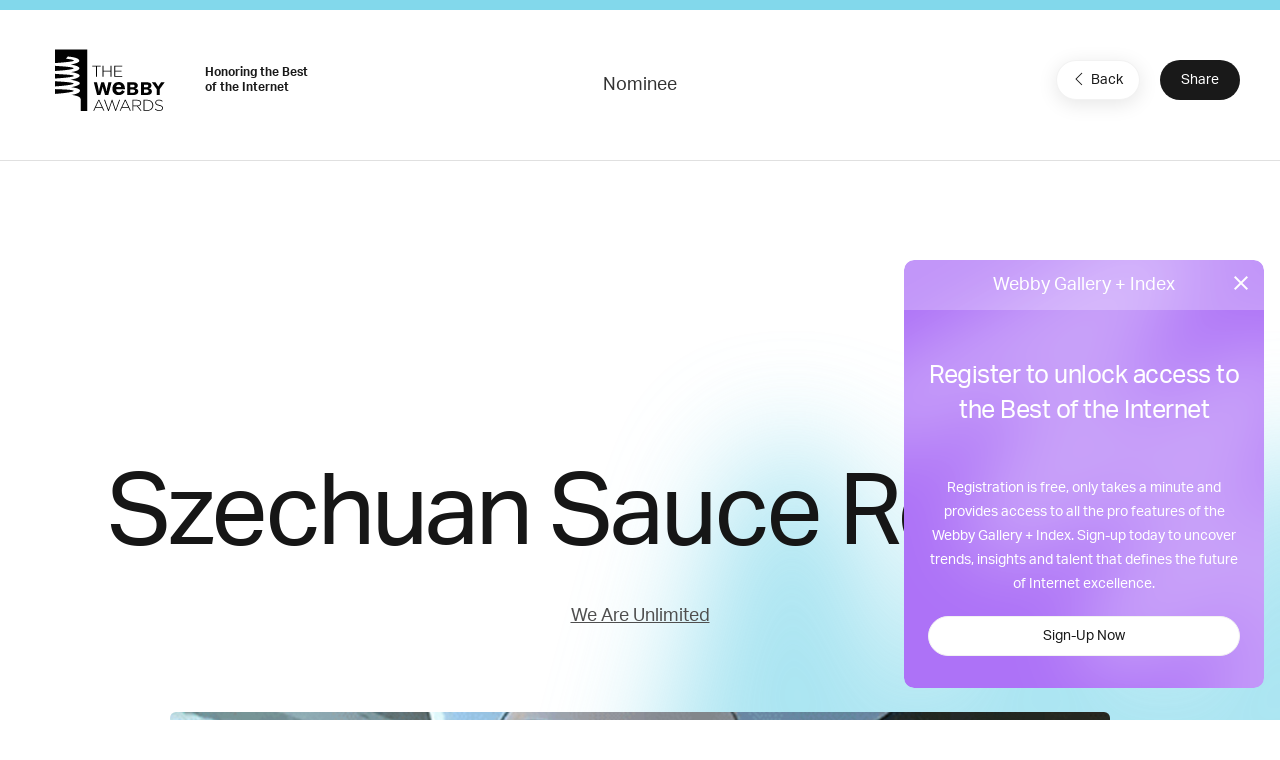

--- FILE ---
content_type: text/html; charset=utf-8
request_url: https://www.google.com/recaptcha/api2/anchor?ar=1&k=6LcC5f8qAAAAAN7E3g2z0N_EoPq3Vri8uXzTmFiO&co=aHR0cHM6Ly93aW5uZXJzLndlYmJ5YXdhcmRzLmNvbTo0NDM.&hl=en&v=PoyoqOPhxBO7pBk68S4YbpHZ&size=invisible&anchor-ms=20000&execute-ms=30000&cb=ny2421tgmmso
body_size: 48602
content:
<!DOCTYPE HTML><html dir="ltr" lang="en"><head><meta http-equiv="Content-Type" content="text/html; charset=UTF-8">
<meta http-equiv="X-UA-Compatible" content="IE=edge">
<title>reCAPTCHA</title>
<style type="text/css">
/* cyrillic-ext */
@font-face {
  font-family: 'Roboto';
  font-style: normal;
  font-weight: 400;
  font-stretch: 100%;
  src: url(//fonts.gstatic.com/s/roboto/v48/KFO7CnqEu92Fr1ME7kSn66aGLdTylUAMa3GUBHMdazTgWw.woff2) format('woff2');
  unicode-range: U+0460-052F, U+1C80-1C8A, U+20B4, U+2DE0-2DFF, U+A640-A69F, U+FE2E-FE2F;
}
/* cyrillic */
@font-face {
  font-family: 'Roboto';
  font-style: normal;
  font-weight: 400;
  font-stretch: 100%;
  src: url(//fonts.gstatic.com/s/roboto/v48/KFO7CnqEu92Fr1ME7kSn66aGLdTylUAMa3iUBHMdazTgWw.woff2) format('woff2');
  unicode-range: U+0301, U+0400-045F, U+0490-0491, U+04B0-04B1, U+2116;
}
/* greek-ext */
@font-face {
  font-family: 'Roboto';
  font-style: normal;
  font-weight: 400;
  font-stretch: 100%;
  src: url(//fonts.gstatic.com/s/roboto/v48/KFO7CnqEu92Fr1ME7kSn66aGLdTylUAMa3CUBHMdazTgWw.woff2) format('woff2');
  unicode-range: U+1F00-1FFF;
}
/* greek */
@font-face {
  font-family: 'Roboto';
  font-style: normal;
  font-weight: 400;
  font-stretch: 100%;
  src: url(//fonts.gstatic.com/s/roboto/v48/KFO7CnqEu92Fr1ME7kSn66aGLdTylUAMa3-UBHMdazTgWw.woff2) format('woff2');
  unicode-range: U+0370-0377, U+037A-037F, U+0384-038A, U+038C, U+038E-03A1, U+03A3-03FF;
}
/* math */
@font-face {
  font-family: 'Roboto';
  font-style: normal;
  font-weight: 400;
  font-stretch: 100%;
  src: url(//fonts.gstatic.com/s/roboto/v48/KFO7CnqEu92Fr1ME7kSn66aGLdTylUAMawCUBHMdazTgWw.woff2) format('woff2');
  unicode-range: U+0302-0303, U+0305, U+0307-0308, U+0310, U+0312, U+0315, U+031A, U+0326-0327, U+032C, U+032F-0330, U+0332-0333, U+0338, U+033A, U+0346, U+034D, U+0391-03A1, U+03A3-03A9, U+03B1-03C9, U+03D1, U+03D5-03D6, U+03F0-03F1, U+03F4-03F5, U+2016-2017, U+2034-2038, U+203C, U+2040, U+2043, U+2047, U+2050, U+2057, U+205F, U+2070-2071, U+2074-208E, U+2090-209C, U+20D0-20DC, U+20E1, U+20E5-20EF, U+2100-2112, U+2114-2115, U+2117-2121, U+2123-214F, U+2190, U+2192, U+2194-21AE, U+21B0-21E5, U+21F1-21F2, U+21F4-2211, U+2213-2214, U+2216-22FF, U+2308-230B, U+2310, U+2319, U+231C-2321, U+2336-237A, U+237C, U+2395, U+239B-23B7, U+23D0, U+23DC-23E1, U+2474-2475, U+25AF, U+25B3, U+25B7, U+25BD, U+25C1, U+25CA, U+25CC, U+25FB, U+266D-266F, U+27C0-27FF, U+2900-2AFF, U+2B0E-2B11, U+2B30-2B4C, U+2BFE, U+3030, U+FF5B, U+FF5D, U+1D400-1D7FF, U+1EE00-1EEFF;
}
/* symbols */
@font-face {
  font-family: 'Roboto';
  font-style: normal;
  font-weight: 400;
  font-stretch: 100%;
  src: url(//fonts.gstatic.com/s/roboto/v48/KFO7CnqEu92Fr1ME7kSn66aGLdTylUAMaxKUBHMdazTgWw.woff2) format('woff2');
  unicode-range: U+0001-000C, U+000E-001F, U+007F-009F, U+20DD-20E0, U+20E2-20E4, U+2150-218F, U+2190, U+2192, U+2194-2199, U+21AF, U+21E6-21F0, U+21F3, U+2218-2219, U+2299, U+22C4-22C6, U+2300-243F, U+2440-244A, U+2460-24FF, U+25A0-27BF, U+2800-28FF, U+2921-2922, U+2981, U+29BF, U+29EB, U+2B00-2BFF, U+4DC0-4DFF, U+FFF9-FFFB, U+10140-1018E, U+10190-1019C, U+101A0, U+101D0-101FD, U+102E0-102FB, U+10E60-10E7E, U+1D2C0-1D2D3, U+1D2E0-1D37F, U+1F000-1F0FF, U+1F100-1F1AD, U+1F1E6-1F1FF, U+1F30D-1F30F, U+1F315, U+1F31C, U+1F31E, U+1F320-1F32C, U+1F336, U+1F378, U+1F37D, U+1F382, U+1F393-1F39F, U+1F3A7-1F3A8, U+1F3AC-1F3AF, U+1F3C2, U+1F3C4-1F3C6, U+1F3CA-1F3CE, U+1F3D4-1F3E0, U+1F3ED, U+1F3F1-1F3F3, U+1F3F5-1F3F7, U+1F408, U+1F415, U+1F41F, U+1F426, U+1F43F, U+1F441-1F442, U+1F444, U+1F446-1F449, U+1F44C-1F44E, U+1F453, U+1F46A, U+1F47D, U+1F4A3, U+1F4B0, U+1F4B3, U+1F4B9, U+1F4BB, U+1F4BF, U+1F4C8-1F4CB, U+1F4D6, U+1F4DA, U+1F4DF, U+1F4E3-1F4E6, U+1F4EA-1F4ED, U+1F4F7, U+1F4F9-1F4FB, U+1F4FD-1F4FE, U+1F503, U+1F507-1F50B, U+1F50D, U+1F512-1F513, U+1F53E-1F54A, U+1F54F-1F5FA, U+1F610, U+1F650-1F67F, U+1F687, U+1F68D, U+1F691, U+1F694, U+1F698, U+1F6AD, U+1F6B2, U+1F6B9-1F6BA, U+1F6BC, U+1F6C6-1F6CF, U+1F6D3-1F6D7, U+1F6E0-1F6EA, U+1F6F0-1F6F3, U+1F6F7-1F6FC, U+1F700-1F7FF, U+1F800-1F80B, U+1F810-1F847, U+1F850-1F859, U+1F860-1F887, U+1F890-1F8AD, U+1F8B0-1F8BB, U+1F8C0-1F8C1, U+1F900-1F90B, U+1F93B, U+1F946, U+1F984, U+1F996, U+1F9E9, U+1FA00-1FA6F, U+1FA70-1FA7C, U+1FA80-1FA89, U+1FA8F-1FAC6, U+1FACE-1FADC, U+1FADF-1FAE9, U+1FAF0-1FAF8, U+1FB00-1FBFF;
}
/* vietnamese */
@font-face {
  font-family: 'Roboto';
  font-style: normal;
  font-weight: 400;
  font-stretch: 100%;
  src: url(//fonts.gstatic.com/s/roboto/v48/KFO7CnqEu92Fr1ME7kSn66aGLdTylUAMa3OUBHMdazTgWw.woff2) format('woff2');
  unicode-range: U+0102-0103, U+0110-0111, U+0128-0129, U+0168-0169, U+01A0-01A1, U+01AF-01B0, U+0300-0301, U+0303-0304, U+0308-0309, U+0323, U+0329, U+1EA0-1EF9, U+20AB;
}
/* latin-ext */
@font-face {
  font-family: 'Roboto';
  font-style: normal;
  font-weight: 400;
  font-stretch: 100%;
  src: url(//fonts.gstatic.com/s/roboto/v48/KFO7CnqEu92Fr1ME7kSn66aGLdTylUAMa3KUBHMdazTgWw.woff2) format('woff2');
  unicode-range: U+0100-02BA, U+02BD-02C5, U+02C7-02CC, U+02CE-02D7, U+02DD-02FF, U+0304, U+0308, U+0329, U+1D00-1DBF, U+1E00-1E9F, U+1EF2-1EFF, U+2020, U+20A0-20AB, U+20AD-20C0, U+2113, U+2C60-2C7F, U+A720-A7FF;
}
/* latin */
@font-face {
  font-family: 'Roboto';
  font-style: normal;
  font-weight: 400;
  font-stretch: 100%;
  src: url(//fonts.gstatic.com/s/roboto/v48/KFO7CnqEu92Fr1ME7kSn66aGLdTylUAMa3yUBHMdazQ.woff2) format('woff2');
  unicode-range: U+0000-00FF, U+0131, U+0152-0153, U+02BB-02BC, U+02C6, U+02DA, U+02DC, U+0304, U+0308, U+0329, U+2000-206F, U+20AC, U+2122, U+2191, U+2193, U+2212, U+2215, U+FEFF, U+FFFD;
}
/* cyrillic-ext */
@font-face {
  font-family: 'Roboto';
  font-style: normal;
  font-weight: 500;
  font-stretch: 100%;
  src: url(//fonts.gstatic.com/s/roboto/v48/KFO7CnqEu92Fr1ME7kSn66aGLdTylUAMa3GUBHMdazTgWw.woff2) format('woff2');
  unicode-range: U+0460-052F, U+1C80-1C8A, U+20B4, U+2DE0-2DFF, U+A640-A69F, U+FE2E-FE2F;
}
/* cyrillic */
@font-face {
  font-family: 'Roboto';
  font-style: normal;
  font-weight: 500;
  font-stretch: 100%;
  src: url(//fonts.gstatic.com/s/roboto/v48/KFO7CnqEu92Fr1ME7kSn66aGLdTylUAMa3iUBHMdazTgWw.woff2) format('woff2');
  unicode-range: U+0301, U+0400-045F, U+0490-0491, U+04B0-04B1, U+2116;
}
/* greek-ext */
@font-face {
  font-family: 'Roboto';
  font-style: normal;
  font-weight: 500;
  font-stretch: 100%;
  src: url(//fonts.gstatic.com/s/roboto/v48/KFO7CnqEu92Fr1ME7kSn66aGLdTylUAMa3CUBHMdazTgWw.woff2) format('woff2');
  unicode-range: U+1F00-1FFF;
}
/* greek */
@font-face {
  font-family: 'Roboto';
  font-style: normal;
  font-weight: 500;
  font-stretch: 100%;
  src: url(//fonts.gstatic.com/s/roboto/v48/KFO7CnqEu92Fr1ME7kSn66aGLdTylUAMa3-UBHMdazTgWw.woff2) format('woff2');
  unicode-range: U+0370-0377, U+037A-037F, U+0384-038A, U+038C, U+038E-03A1, U+03A3-03FF;
}
/* math */
@font-face {
  font-family: 'Roboto';
  font-style: normal;
  font-weight: 500;
  font-stretch: 100%;
  src: url(//fonts.gstatic.com/s/roboto/v48/KFO7CnqEu92Fr1ME7kSn66aGLdTylUAMawCUBHMdazTgWw.woff2) format('woff2');
  unicode-range: U+0302-0303, U+0305, U+0307-0308, U+0310, U+0312, U+0315, U+031A, U+0326-0327, U+032C, U+032F-0330, U+0332-0333, U+0338, U+033A, U+0346, U+034D, U+0391-03A1, U+03A3-03A9, U+03B1-03C9, U+03D1, U+03D5-03D6, U+03F0-03F1, U+03F4-03F5, U+2016-2017, U+2034-2038, U+203C, U+2040, U+2043, U+2047, U+2050, U+2057, U+205F, U+2070-2071, U+2074-208E, U+2090-209C, U+20D0-20DC, U+20E1, U+20E5-20EF, U+2100-2112, U+2114-2115, U+2117-2121, U+2123-214F, U+2190, U+2192, U+2194-21AE, U+21B0-21E5, U+21F1-21F2, U+21F4-2211, U+2213-2214, U+2216-22FF, U+2308-230B, U+2310, U+2319, U+231C-2321, U+2336-237A, U+237C, U+2395, U+239B-23B7, U+23D0, U+23DC-23E1, U+2474-2475, U+25AF, U+25B3, U+25B7, U+25BD, U+25C1, U+25CA, U+25CC, U+25FB, U+266D-266F, U+27C0-27FF, U+2900-2AFF, U+2B0E-2B11, U+2B30-2B4C, U+2BFE, U+3030, U+FF5B, U+FF5D, U+1D400-1D7FF, U+1EE00-1EEFF;
}
/* symbols */
@font-face {
  font-family: 'Roboto';
  font-style: normal;
  font-weight: 500;
  font-stretch: 100%;
  src: url(//fonts.gstatic.com/s/roboto/v48/KFO7CnqEu92Fr1ME7kSn66aGLdTylUAMaxKUBHMdazTgWw.woff2) format('woff2');
  unicode-range: U+0001-000C, U+000E-001F, U+007F-009F, U+20DD-20E0, U+20E2-20E4, U+2150-218F, U+2190, U+2192, U+2194-2199, U+21AF, U+21E6-21F0, U+21F3, U+2218-2219, U+2299, U+22C4-22C6, U+2300-243F, U+2440-244A, U+2460-24FF, U+25A0-27BF, U+2800-28FF, U+2921-2922, U+2981, U+29BF, U+29EB, U+2B00-2BFF, U+4DC0-4DFF, U+FFF9-FFFB, U+10140-1018E, U+10190-1019C, U+101A0, U+101D0-101FD, U+102E0-102FB, U+10E60-10E7E, U+1D2C0-1D2D3, U+1D2E0-1D37F, U+1F000-1F0FF, U+1F100-1F1AD, U+1F1E6-1F1FF, U+1F30D-1F30F, U+1F315, U+1F31C, U+1F31E, U+1F320-1F32C, U+1F336, U+1F378, U+1F37D, U+1F382, U+1F393-1F39F, U+1F3A7-1F3A8, U+1F3AC-1F3AF, U+1F3C2, U+1F3C4-1F3C6, U+1F3CA-1F3CE, U+1F3D4-1F3E0, U+1F3ED, U+1F3F1-1F3F3, U+1F3F5-1F3F7, U+1F408, U+1F415, U+1F41F, U+1F426, U+1F43F, U+1F441-1F442, U+1F444, U+1F446-1F449, U+1F44C-1F44E, U+1F453, U+1F46A, U+1F47D, U+1F4A3, U+1F4B0, U+1F4B3, U+1F4B9, U+1F4BB, U+1F4BF, U+1F4C8-1F4CB, U+1F4D6, U+1F4DA, U+1F4DF, U+1F4E3-1F4E6, U+1F4EA-1F4ED, U+1F4F7, U+1F4F9-1F4FB, U+1F4FD-1F4FE, U+1F503, U+1F507-1F50B, U+1F50D, U+1F512-1F513, U+1F53E-1F54A, U+1F54F-1F5FA, U+1F610, U+1F650-1F67F, U+1F687, U+1F68D, U+1F691, U+1F694, U+1F698, U+1F6AD, U+1F6B2, U+1F6B9-1F6BA, U+1F6BC, U+1F6C6-1F6CF, U+1F6D3-1F6D7, U+1F6E0-1F6EA, U+1F6F0-1F6F3, U+1F6F7-1F6FC, U+1F700-1F7FF, U+1F800-1F80B, U+1F810-1F847, U+1F850-1F859, U+1F860-1F887, U+1F890-1F8AD, U+1F8B0-1F8BB, U+1F8C0-1F8C1, U+1F900-1F90B, U+1F93B, U+1F946, U+1F984, U+1F996, U+1F9E9, U+1FA00-1FA6F, U+1FA70-1FA7C, U+1FA80-1FA89, U+1FA8F-1FAC6, U+1FACE-1FADC, U+1FADF-1FAE9, U+1FAF0-1FAF8, U+1FB00-1FBFF;
}
/* vietnamese */
@font-face {
  font-family: 'Roboto';
  font-style: normal;
  font-weight: 500;
  font-stretch: 100%;
  src: url(//fonts.gstatic.com/s/roboto/v48/KFO7CnqEu92Fr1ME7kSn66aGLdTylUAMa3OUBHMdazTgWw.woff2) format('woff2');
  unicode-range: U+0102-0103, U+0110-0111, U+0128-0129, U+0168-0169, U+01A0-01A1, U+01AF-01B0, U+0300-0301, U+0303-0304, U+0308-0309, U+0323, U+0329, U+1EA0-1EF9, U+20AB;
}
/* latin-ext */
@font-face {
  font-family: 'Roboto';
  font-style: normal;
  font-weight: 500;
  font-stretch: 100%;
  src: url(//fonts.gstatic.com/s/roboto/v48/KFO7CnqEu92Fr1ME7kSn66aGLdTylUAMa3KUBHMdazTgWw.woff2) format('woff2');
  unicode-range: U+0100-02BA, U+02BD-02C5, U+02C7-02CC, U+02CE-02D7, U+02DD-02FF, U+0304, U+0308, U+0329, U+1D00-1DBF, U+1E00-1E9F, U+1EF2-1EFF, U+2020, U+20A0-20AB, U+20AD-20C0, U+2113, U+2C60-2C7F, U+A720-A7FF;
}
/* latin */
@font-face {
  font-family: 'Roboto';
  font-style: normal;
  font-weight: 500;
  font-stretch: 100%;
  src: url(//fonts.gstatic.com/s/roboto/v48/KFO7CnqEu92Fr1ME7kSn66aGLdTylUAMa3yUBHMdazQ.woff2) format('woff2');
  unicode-range: U+0000-00FF, U+0131, U+0152-0153, U+02BB-02BC, U+02C6, U+02DA, U+02DC, U+0304, U+0308, U+0329, U+2000-206F, U+20AC, U+2122, U+2191, U+2193, U+2212, U+2215, U+FEFF, U+FFFD;
}
/* cyrillic-ext */
@font-face {
  font-family: 'Roboto';
  font-style: normal;
  font-weight: 900;
  font-stretch: 100%;
  src: url(//fonts.gstatic.com/s/roboto/v48/KFO7CnqEu92Fr1ME7kSn66aGLdTylUAMa3GUBHMdazTgWw.woff2) format('woff2');
  unicode-range: U+0460-052F, U+1C80-1C8A, U+20B4, U+2DE0-2DFF, U+A640-A69F, U+FE2E-FE2F;
}
/* cyrillic */
@font-face {
  font-family: 'Roboto';
  font-style: normal;
  font-weight: 900;
  font-stretch: 100%;
  src: url(//fonts.gstatic.com/s/roboto/v48/KFO7CnqEu92Fr1ME7kSn66aGLdTylUAMa3iUBHMdazTgWw.woff2) format('woff2');
  unicode-range: U+0301, U+0400-045F, U+0490-0491, U+04B0-04B1, U+2116;
}
/* greek-ext */
@font-face {
  font-family: 'Roboto';
  font-style: normal;
  font-weight: 900;
  font-stretch: 100%;
  src: url(//fonts.gstatic.com/s/roboto/v48/KFO7CnqEu92Fr1ME7kSn66aGLdTylUAMa3CUBHMdazTgWw.woff2) format('woff2');
  unicode-range: U+1F00-1FFF;
}
/* greek */
@font-face {
  font-family: 'Roboto';
  font-style: normal;
  font-weight: 900;
  font-stretch: 100%;
  src: url(//fonts.gstatic.com/s/roboto/v48/KFO7CnqEu92Fr1ME7kSn66aGLdTylUAMa3-UBHMdazTgWw.woff2) format('woff2');
  unicode-range: U+0370-0377, U+037A-037F, U+0384-038A, U+038C, U+038E-03A1, U+03A3-03FF;
}
/* math */
@font-face {
  font-family: 'Roboto';
  font-style: normal;
  font-weight: 900;
  font-stretch: 100%;
  src: url(//fonts.gstatic.com/s/roboto/v48/KFO7CnqEu92Fr1ME7kSn66aGLdTylUAMawCUBHMdazTgWw.woff2) format('woff2');
  unicode-range: U+0302-0303, U+0305, U+0307-0308, U+0310, U+0312, U+0315, U+031A, U+0326-0327, U+032C, U+032F-0330, U+0332-0333, U+0338, U+033A, U+0346, U+034D, U+0391-03A1, U+03A3-03A9, U+03B1-03C9, U+03D1, U+03D5-03D6, U+03F0-03F1, U+03F4-03F5, U+2016-2017, U+2034-2038, U+203C, U+2040, U+2043, U+2047, U+2050, U+2057, U+205F, U+2070-2071, U+2074-208E, U+2090-209C, U+20D0-20DC, U+20E1, U+20E5-20EF, U+2100-2112, U+2114-2115, U+2117-2121, U+2123-214F, U+2190, U+2192, U+2194-21AE, U+21B0-21E5, U+21F1-21F2, U+21F4-2211, U+2213-2214, U+2216-22FF, U+2308-230B, U+2310, U+2319, U+231C-2321, U+2336-237A, U+237C, U+2395, U+239B-23B7, U+23D0, U+23DC-23E1, U+2474-2475, U+25AF, U+25B3, U+25B7, U+25BD, U+25C1, U+25CA, U+25CC, U+25FB, U+266D-266F, U+27C0-27FF, U+2900-2AFF, U+2B0E-2B11, U+2B30-2B4C, U+2BFE, U+3030, U+FF5B, U+FF5D, U+1D400-1D7FF, U+1EE00-1EEFF;
}
/* symbols */
@font-face {
  font-family: 'Roboto';
  font-style: normal;
  font-weight: 900;
  font-stretch: 100%;
  src: url(//fonts.gstatic.com/s/roboto/v48/KFO7CnqEu92Fr1ME7kSn66aGLdTylUAMaxKUBHMdazTgWw.woff2) format('woff2');
  unicode-range: U+0001-000C, U+000E-001F, U+007F-009F, U+20DD-20E0, U+20E2-20E4, U+2150-218F, U+2190, U+2192, U+2194-2199, U+21AF, U+21E6-21F0, U+21F3, U+2218-2219, U+2299, U+22C4-22C6, U+2300-243F, U+2440-244A, U+2460-24FF, U+25A0-27BF, U+2800-28FF, U+2921-2922, U+2981, U+29BF, U+29EB, U+2B00-2BFF, U+4DC0-4DFF, U+FFF9-FFFB, U+10140-1018E, U+10190-1019C, U+101A0, U+101D0-101FD, U+102E0-102FB, U+10E60-10E7E, U+1D2C0-1D2D3, U+1D2E0-1D37F, U+1F000-1F0FF, U+1F100-1F1AD, U+1F1E6-1F1FF, U+1F30D-1F30F, U+1F315, U+1F31C, U+1F31E, U+1F320-1F32C, U+1F336, U+1F378, U+1F37D, U+1F382, U+1F393-1F39F, U+1F3A7-1F3A8, U+1F3AC-1F3AF, U+1F3C2, U+1F3C4-1F3C6, U+1F3CA-1F3CE, U+1F3D4-1F3E0, U+1F3ED, U+1F3F1-1F3F3, U+1F3F5-1F3F7, U+1F408, U+1F415, U+1F41F, U+1F426, U+1F43F, U+1F441-1F442, U+1F444, U+1F446-1F449, U+1F44C-1F44E, U+1F453, U+1F46A, U+1F47D, U+1F4A3, U+1F4B0, U+1F4B3, U+1F4B9, U+1F4BB, U+1F4BF, U+1F4C8-1F4CB, U+1F4D6, U+1F4DA, U+1F4DF, U+1F4E3-1F4E6, U+1F4EA-1F4ED, U+1F4F7, U+1F4F9-1F4FB, U+1F4FD-1F4FE, U+1F503, U+1F507-1F50B, U+1F50D, U+1F512-1F513, U+1F53E-1F54A, U+1F54F-1F5FA, U+1F610, U+1F650-1F67F, U+1F687, U+1F68D, U+1F691, U+1F694, U+1F698, U+1F6AD, U+1F6B2, U+1F6B9-1F6BA, U+1F6BC, U+1F6C6-1F6CF, U+1F6D3-1F6D7, U+1F6E0-1F6EA, U+1F6F0-1F6F3, U+1F6F7-1F6FC, U+1F700-1F7FF, U+1F800-1F80B, U+1F810-1F847, U+1F850-1F859, U+1F860-1F887, U+1F890-1F8AD, U+1F8B0-1F8BB, U+1F8C0-1F8C1, U+1F900-1F90B, U+1F93B, U+1F946, U+1F984, U+1F996, U+1F9E9, U+1FA00-1FA6F, U+1FA70-1FA7C, U+1FA80-1FA89, U+1FA8F-1FAC6, U+1FACE-1FADC, U+1FADF-1FAE9, U+1FAF0-1FAF8, U+1FB00-1FBFF;
}
/* vietnamese */
@font-face {
  font-family: 'Roboto';
  font-style: normal;
  font-weight: 900;
  font-stretch: 100%;
  src: url(//fonts.gstatic.com/s/roboto/v48/KFO7CnqEu92Fr1ME7kSn66aGLdTylUAMa3OUBHMdazTgWw.woff2) format('woff2');
  unicode-range: U+0102-0103, U+0110-0111, U+0128-0129, U+0168-0169, U+01A0-01A1, U+01AF-01B0, U+0300-0301, U+0303-0304, U+0308-0309, U+0323, U+0329, U+1EA0-1EF9, U+20AB;
}
/* latin-ext */
@font-face {
  font-family: 'Roboto';
  font-style: normal;
  font-weight: 900;
  font-stretch: 100%;
  src: url(//fonts.gstatic.com/s/roboto/v48/KFO7CnqEu92Fr1ME7kSn66aGLdTylUAMa3KUBHMdazTgWw.woff2) format('woff2');
  unicode-range: U+0100-02BA, U+02BD-02C5, U+02C7-02CC, U+02CE-02D7, U+02DD-02FF, U+0304, U+0308, U+0329, U+1D00-1DBF, U+1E00-1E9F, U+1EF2-1EFF, U+2020, U+20A0-20AB, U+20AD-20C0, U+2113, U+2C60-2C7F, U+A720-A7FF;
}
/* latin */
@font-face {
  font-family: 'Roboto';
  font-style: normal;
  font-weight: 900;
  font-stretch: 100%;
  src: url(//fonts.gstatic.com/s/roboto/v48/KFO7CnqEu92Fr1ME7kSn66aGLdTylUAMa3yUBHMdazQ.woff2) format('woff2');
  unicode-range: U+0000-00FF, U+0131, U+0152-0153, U+02BB-02BC, U+02C6, U+02DA, U+02DC, U+0304, U+0308, U+0329, U+2000-206F, U+20AC, U+2122, U+2191, U+2193, U+2212, U+2215, U+FEFF, U+FFFD;
}

</style>
<link rel="stylesheet" type="text/css" href="https://www.gstatic.com/recaptcha/releases/PoyoqOPhxBO7pBk68S4YbpHZ/styles__ltr.css">
<script nonce="Cc3IA_E-1avWYvh1TXMboA" type="text/javascript">window['__recaptcha_api'] = 'https://www.google.com/recaptcha/api2/';</script>
<script type="text/javascript" src="https://www.gstatic.com/recaptcha/releases/PoyoqOPhxBO7pBk68S4YbpHZ/recaptcha__en.js" nonce="Cc3IA_E-1avWYvh1TXMboA">
      
    </script></head>
<body><div id="rc-anchor-alert" class="rc-anchor-alert"></div>
<input type="hidden" id="recaptcha-token" value="[base64]">
<script type="text/javascript" nonce="Cc3IA_E-1avWYvh1TXMboA">
      recaptcha.anchor.Main.init("[\x22ainput\x22,[\x22bgdata\x22,\x22\x22,\[base64]/[base64]/[base64]/[base64]/[base64]/[base64]/[base64]/[base64]/[base64]/[base64]\\u003d\x22,\[base64]\\u003d\\u003d\x22,\x22woLCtGTDj8KnA8OxfcOWS8O1wqvClsKuX8O6wpXCpMOMaMOWw7DDgMKLBgDDkSXDkEPDlxpAXBUUwoTDvTPCtMOvw4rCr8OlwqRhKsKDwo52Dzhvwrdpw5RdwrrDh1QbwrLCixkED8Onwp7CjsKZcVzCh8OGMMOKDsKZKBksbHPCosKTR8Kcwopmw5/Cig0xwo4tw53CvcK0VW1oUC8KwrXDiRvCt17CmkvDjMOnDcKlw6LDpAbDjsKQZTjDiRROw7InScKvwpnDgcOJNcOywr/[base64]/CjDvDmR46wok8wrXDjBPClDlLf8Orw7jDjm/DoMKUECPCgy1mwrbDnsOTwrpNwqU4YsObwpfDnsOSDn9dZzPCji0xwqgBwpR7JcKNw4PDicO8w6MIw4g+QSgkSVjCgcKQIwDDj8OfdcKCXRXCu8KPw4bDgcOEK8OBwroUUQYqwpHDuMOMUFPCv8O0w6XCp8OswpYsC8KSaGYBO0xTJsOeesKvecOKVgHCkQ/DqMOow6NYSQTDicObw5vDnihBWcOIwqlOw6Jow5kBwrfCtEEWTQrDgFTDo8OOUcOiwolSwqDDuMO6wqLDgcONAERAWn/DtGI9wp3DmT84KcOfMcKxw6XDlMOVwqfDl8K/woMpdcOkwpbCo8KcZMKFw5wISsK9w7jCpcOCeMKLHjfClwPDhsOLw4hedEguZ8Kew7/Cq8KHwrxtw6pJw7cgwoxlwosdw6tJCMK3DUYxwo/[base64]/CngDCjBlWLj7CnMKAJCl9w5PCrGvDn8O8OsKZE29fU8OtZcK/w73ChVvDkMK2B8O3w5DCicKsw6NqDGLCoMKRw69fw7/Dj8OzAMKGW8KUwpnDjsO8w5c5UsOYV8KtAsOvwookw7NEX0hhUzzCssKgTVLDuMOaw49Lw5fDqMOKVGzCu19YwoLCqD0iKVQvBMKdVsKjXFVAw6vDgGtOw6nCsxZ0DcK/TjPDqcOKwoYWwrdVwosWw6rDnMK/wo/DjmbCpWR9w5pnSsOqY0/[base64]/CjCZrFcKGasKcQMKJLMKvCCDDmHDDmsKtXsKgEWBww6hEFhXDlcKcw6EbesKgHsKZwoPDljPCrQzDnChCEsKiG8KPwobDjFvCuyYvWynDiToVw5tWw7tDw6nCr0jDtMO6LSLDtMO6wqpaMMKzwrDDsE7CvsONwqAHw4UDQMKsG8KBJ8OiY8OvFcOscE/Cv37CgMO4wr/[base64]/ShwrwpfCicKxw7Apw7HChcO3EcORGMK/E8KXO0tdwqXDnyPCug7DuwTCnWHCqcKnE8KWXW0mOk9MBcOdw41dw7xBXMK8wqbDuEcLPBYGw5XClBsiWj/CkT8TwpHCryECNcKcYcKbwo/DpGdvwr0ew6TCsMKIwq7CjxcZwqVVw4dcwrTDkjJnw74aLSEQwpsSHMOlw7fDg2U/w50tDsOTwofCrsO9wq3CkEJEYlMlNDvCrcKTcx3DtDdZU8OXDcO/[base64]/DixURw4kzw4TDlEpuPztKwrQtKsOoM1FxDcOKecKdNklIw4vDhsKfwrxeGUHCvxLCqk7DgnVOPAbChQjCosKGFMOewp81YiYxw6ceAATCpQ1dUw0gJx1rKkE+w71Lw4RAw4sZIcKeJsOgU2/[base64]/DmX9UNQLDsMKiBCwUwqscwoB1aTfDoBLDu8KUw659w5LDj0Qfw4YrwoJhN0XCmsKiwrgtwoAawqRPw5Nkw51uwq9HfwI6wqTCoA3DrsKFwpbDi2EbNcKiw7rDhMKGMXlSNRfCi8KRSirDv8OpTsO0wrDCqzV/GcK3wpY6GMOow7V0Y8KuUMK3c259wqvDqMOkwonCi0sJwooDwqDCtBHDlsOdbXFEwpJhw7tPWDrDhsODdkbCrR4Mw5pyw60BU8OabzM1w6jDtcKpOMKDw6NNw4hJYDYlVjTDqFcAAMOoQx/[base64]/[base64]/Co8OuwrIYbUzCr1DCoW7DoTMlw4dkw5fDvsKSwo/DqcK2w5/DpRTCmcK8AxPCr8KrO8OkwpB+KcOXc8Oiw7c9wrB/LxrCly/[base64]/WsKKwrbDhHUeT3RAwqzDgsOCAsOow6/DvSR+B8OcZkPDrxLCmFwAw7UASMOwUcOYw63Doz/[base64]/DuDYJZcKIU1TDvhZQF8Kvw5VCw7RHRcKnYTMdw7XCmjVgVwMTw5XDg8KZKxTCg8OtwpnCkcOkw6kZGXZuwpLCvsKew4NaPcKvw7DDtcKHJcKvwq/Ct8K0wrTDrxYSPsOhwoNPw6JAN8KqwofCgcKtEC3CnMKVUSPCg8OzHRLCi8KZwonCiyvDiV/[base64]/DpUZ5wqxmwpHDsVgILiTDlTDCr8Kzw788w5hzI8Opw6jDo1fCosO2wp0dworDhsObwr/CthjDnMKTw6IEc8OiQxfCjcO0wpphaDsuw50BE8KswrDCvmXCs8O3w5bCshTDvsOUKlbDiUDCgCbCnThHEsK6ZcK5T8KwcsKkwoVzQMKKEmpkwqAPJMKiw4LClzUoBTlMfFk7wpXCoMKRw6EuWsOCEjxFezxuXMKyfkx6KGJmIVQIwpIBQsO5w7EXwqfCs8Ozwrl/azhmOMKXw44lwonDrMOMU8OaHsOLworCr8OAOQkSw4TCnMKqAcKyUcKIwovChsOKw7xnZHUeVMKvaDcvYml2wr/[base64]/DvwcxwrLCmMOha8KfwqcfwrRYw4PCpMKEGWJ3AwZxwqbDocKmw7gDwqDCuU/CgjkEGEjCqsK3WE/DucK8W0TDscKoHF7Dhz/DnMOwJxvChAnDksK1w5t+XsOWW09Gw7lKwqbCpsKyw4JIJAwqw5zDhcKBPsKWwqnDlsOxw71AwrIIFgVGOgfDrcKlc37DksOdwovCn2/[base64]/CpTQ3acOhOcODChBNw7dkUzPDtcKbesKdw58OaMKRfV3Dj1/[base64]/DhXPDnRfDsx3DpMKhwoc8B8OXwr/[base64]/[base64]/CnlbCr3PChcKIcT7Dn3dBw6rDmjo9w4/DtcO1w5jDhGrCl8OXw4pFwr/DhlbCq8KGLQZ/[base64]/DoMKPwpxJH8O0w43Dt1HDmMOewpLDokhQbcOFwqwuAcKgwqvChlRuGnvCoUsZw6HDhMK/[base64]/CtlUmfmY+wosxw4rCrzPCuFwiw6HCsBktIFLDjEVLwqTCq2/DkMOqT3lGNsOTw5TCgsKmw5YuNsKiw4jCmybCsTzDvE05w6FrRFw7w5tswq4fw5IBP8KYUBTDk8OxWw3DjkLDsibDh8KmDgw3w7/CvMOgTTjDs8KBQsKTw6MNQ8OGw78VSWRgVRBfwpfCvcOSVcKfw4TDq8OxfsOBwrJqLsOeAVfChUPCrHHCnsK+wpfChCw0w5NYMcK2dcKlCsK6MsOCGRvDh8OKwpQYLhHDoSlaw7HCkgBlw7lIYiETw7gTw6Mbw7jClsKHP8KIRgxUw7wzE8O5wqXCvsK9Nn/Dq05Nw7ADw7nCosOaJHrDnMK/dnPDhsKTwpfDssONw73Cl8KDdsOGBlvDlsOXIcKCwoB8bAHDlMOiwrcLecOzwqnDqx0UasO8IMKewqTCncKRDQ/CtMK3OsKOwr/[base64]/ZzDDqWZFwrTDkQ3ChyDDtsOVUcOOYkDDuQLCtw/DpcOOw5PDq8Orw5zDpCsVwp/[base64]/DlMOcG8KQwpjDlB8Lwrh+PRTCiwDCgiE9MsOwARbDsTnDqkvCjsO9KcKmbF7DhMOLA3sHTMKJaWDDtMKHDMOGa8O6wqdoMQPDrMKhHsOQN8ODwonDrcKBwrLDlzDCgBgHYcOPa23CpcK7wpc1wqbCl8Kywp/CuAAtw44/wqTCiE7CniNsGidyHMObw4PDm8OTBsKXeMOYdMORcAx0XTxHI8KxwrlFHCfCr8KOwqPConcLw4LCr1lkAcKOZ3XDvMKww4/DsMOidBw4OsOTVkXDp1Atwp3Cm8OQIMOAw6zCsg3CpirCvDTClijDqMKhw73DlMO9w4QDwoLClGrDr8KcfQY1w7Vdw5LDksOEw77DmsOQwqU7wqnDmsO9AXTCkVnCkHtEGcOcdsO6IT9wFRTCiFkpw5Zuwp/DlRlRwq0tw7U5IQ/DtMOywpzDlcOAZcOaPcOsdWfDgljCl3PCg8ORd3HCgcKaTBQPwqrDoFnChcKEw4DDiTrCkX9+wooBF8OcbmRiwp8WF3nCmcK9w6w5w5QQfDPCqmlmwogJwqXDqmjDpcKzw5RMJzDDizrCvcKmDsOEwqdQw49GG8OPw4vDmXXDmxnCssOeIMOCF2/DmBt1OcORYVM7w5rCk8KiCwfCrMONw5tuYXHDsMKdw47CmMOhw6pvQXTCmQfDm8KJZwETN8O/[base64]/bHjCpGMgQsOJwrILwofDh2jDlFnDksO8wpPDiFPCpsKlw4DDisKcTHZFO8KowrzCjsOAQUjDo3HCiMK3WEvCu8K5dsOJwpzDqy3Dj8OLwrPCnypNwplcw7/CkMO2wqrCkmpRXifDll3CucKQD8KiBSFOEjEyUsKSwodewrXCu2cQw4dNwoEUGWJAw5AvMz7CmlLDux9owrdRw7XCvcKlesKfDjQcw7zCkcOJHSRUwrgMw6taIGfCrMOXw5xJSsOxwofDpgJyD8OcworCokN8wohMMcKcR3XClS/Cm8OUw7MAw6rCpMO5wp/CmcKWLGnDksKywpwSK8Kcwp3DsUQFwqUOHUcqwoJmw5fDgsOkZAo5w5FMw73DgsKZKMKHw5J7wpJ8D8KbwqgCwpfDkRN+Cxl2wrsjwoTDsMKhwrDDrmVuwrAqw53DvhrCvcOiwroFEcOtGzbDlXcNcyzDgsOoeMOyw4lxczXCkAAWC8KYw57CrsOewqjCpcKXwr/[base64]/CsMKGwrYFNHnDoxLDnMK3wrHDog/[base64]/Dmk81w7ADw4nCm8K7D3UWwrvDqcOpwoPCv1/CvMO9A0lnwrFiEgkvw4HCnzQMw6gFw4oMRcOmUVI3w6tfFcO7wqkBPMKAw4PDnsKBwoZJw5XCscKYHcK5w6LDu8OJJcOfbsKew7w4wpbDnG5xCwnCgiw1EAbDusKlwojDvcO9w5/Dg8Oww5vCrgxTw6HCgcOUw6PCqzkQNsOyUGtVZxPCmCrDsXbCssKVeMOnZAc2LcOFw699fMKgD8K2wp8+G8KlwpzDiMKBwogMQlYATXcGwrvDjgtAM8K1ck/Dp8O3QlrDq3/CgcOyw5gKw7jCi8OLwqYHa8Kmw5YCwrbClWTCqsOXwqATe8OZRTfDnsOzZihnwoJnbEPDicKfw7bDvcOewopdesKqGwI3w4Elwq9rw4TDpnkHP8OcwoPDpsOHw4DCosKVwpPDhT8WwrzCocO0w5hdJ8KUwqV/w73DrFrDncKew5LCrXUTw7Vbw6PCkhTCsMOzwr5ZJcOlw6bCoMK+fSvDjUJkwpLCuzJGacONw40ARUbDlcOCbmHCscKlUMK8P8OzNsKgDE/Cp8OcwqLCn8Ouw53CoTViw659w7NewphIVsKMwpZ0BmvCisOzXE/[base64]/DrcK1wqbDmsOewobDr8KNwoXCgQXDnHTCs8KrwoJ3JMO/[base64]/DvcKxKMOpXirDnFDDikTChMOZSFkcw7bCiMOXSWjCol4UwqzCqMO5w47DrFkDwqMLAWDDu8OkwphYwpFEwoc7wqrChDTDvMKLayfDgio/Gy/DqsOFw5zCrsKjRXNXw6HDqsOMwp1hw7Ycw4h6NTnDvxbDl8KOwqTDuMOEw7g2w63ChkXCqlAZw4fDh8KuU1pKw6Yyw5DCgH4JfsOjQ8OHUsOcbMOPwrrDriLDlMOdw7/Dr3sjMsKtCsOEGEvDui9wIcK+WMKiwqfDoE4FfgnDpsKywrXDqcKwwpk2CQPDnQfCr1sPM3Rjwpt+NMOYw4fDlsKJwqnCssONw7/CtMKXOcK6w7EQCsKJfA4EY1vCp8OXw7wPwptCwokPY8Ojwq7Dlyd+wowcPWt7wr5vwqluAcOadsOmw67DlsObw7t7wofCmMO+wp/CrcKECGvCoTDDuBJgLTZ7WU/DoMOTI8KGJ8KuUcOkdcOeOsOCb8Oewo3DhxFyYMKnQFtdw7bCtRHCocONwpHCmWLDow0hw5ImwrXCtF1bwqPCusKgwrHDhUrDt0/DmjHCs3Qcw7fCvEoaDMKwHRHDs8OkHsKqw5vCiRI4YMKnNGLCumDDrT9hwpJ1w6rCj3jDg0DCrAnCohdkX8OzcsKFIsK+dlHDk8O7wpUTw5vDtcO/w4DCssOuwrnCqcOHwpHCo8Oaw6gTNlBXGXfDusONEiEow54mw44vw4DCmVXDuMK+AFfDtFHCmHXDiTNUaDXCjVFedzESwrYkw6AkWizDpcOxw6nDj8OoKx5yw4BsNcKuw4UVwpZfUcK4w6DCrzoBw65CwobDhy5Ww7B/woXDrj7DsWjCsMOQwrvCu8KVMcO/wqLDnWkXwrw+woF/[base64]/Dg2Jgw505F3pkAWrCisKBw4dKa8OYw6bDiMO/w5FBBhYGMsO6w6obw4dxBV8kH0DChsKkEF/DgsOfw7dfIA3DiMKEwo3Co1zDkQLClsKVRW3Dt10XMBbDmsO6woDDlMKZZMOcTxtwwqA/w7rCjsOxw7XDhwY3QFI6LChNw7tpwoJvw5wWB8K3wotnwr4vwp/Cm8O/[base64]/DvTfCv3Niwr5ORHHCjcOWS8K1IMKKwrPCtMKPw5/DjCvDokwvw4/[base64]/ZsO9W8K1wphUwonCpMKBw7fDgWLDksKjWy4xNMKuwo3DtsO9NcOOwpzCmgBuw4Yqw7JUwqjDs2fDj8OqV8OqRsKQVsOZI8OnCcOiw7XCglHDp8Kfw6jCpk/CqGfChzPChCHCocOUwpVQNcOlPMK3fMKAwohYwrhNwoYKw6A0w4E+wq5pHX1DUsK/woE+wobCiDkxHg0mw6HCvWE5w4ATw6E6wpfCv8OLw7LCtg5rw5URIcOwCsO4TMOyf8KiUHDCjDVceCx5wojChMOZV8O2LTXDicKGA8OWw6Jww53Cjy7CmMO7wrHDpQjCmcOOwrzDlwLDq2bCk8O2w6jDgcKcNMObP8Ktw4NZFMK4woIMw6HCj8K9DMOBwp3DlEx/wrjCsRgNw4YpwpzCiQ4OwpHDo8OPw4NnN8KsL8OJWCjDtTNwSnwFQsOvOcKTw5MHP2PDpD7Cs3vDn8OLwrvCjgQow4LDll3CuT/CmcKjFcKhXcKhwrjCv8ObAcKYw5jCssKFLcKUw48XwqF1LsKqMcKDe8OCw5E2eHzCm8O5w5jDg252D2rCo8O0e8OewqgqJsKCwoXDnsKkwqXDqMKlwqHCkUvCvMK+HMOFOsKZYcKuwrsyEcKRwrocw78Tw5sRc0PDpMK/e8OeNT/[base64]/YcOcB8Ksw4LDk8OsNsKESnnDnFB/[base64]/CkMKmb8KfwrsmJ8KfWsOTw7E1XMK+wpJIBcKCw4pcXxTDv8KKe8OZw7JXwocFP8K+wpPDvcOSwrHCh8OmfDZvdHIawqsadVLCvn9Ww5XCnH0HUn/DosK/KVI+BEjCr8Kdw5dCwqHDjkDDrivDhz/CuMKBa0ECaV0oGiklQ8O5wrAYaQ56SsOTb8OSOcO9w64ge2gZSyRHwpzDnMOKelhlQ23Dn8Ojw5Aew4bDrjldw6U+Bgw6UsO/wrsLK8KQFGdOw7nCp8KwwrcMwqoYw5cjLcKww4XChcO4A8O1aEVuwqfCucOZw4LDpUvDpBzDn8KcacOxNG8mwpHChMK1wqYFEVlYwo/DoV/ChMKkSsKHwoUSXQ7DthjCtm5vwq1THjhvw6BPw4/[base64]/CuMK2w5rCqilxAcK4wobDq2fDuMKrw5Yiw79zO2fCpsK/w4rDsH7CmcK9VsOaHBBmwqbCsw8XYj8FwqxUw43CgcOtwofDpMOXwovDhULCoMKBw7Iww4IIw6FMEsKxw67Cu0TCtCPCkAFtDsK4OsKAAF4Hw64vccOuwqohwrZQVsKnwp4Fw6tBB8OTw5x2XcO0P8Kqwr8ywpQJbMOCwrZgMAkrfSIBw4wPDSzDiGpcwp/DgE3DqMKcXTPDrsK5w5HDvcK3wpxRwp8rFx4YSTJ7JsK7w7hkXQxQw6V2XMKOwoPDnMK1cx/DucOKw5ZaJF3CgiQPw48mwqVxbsK8woLCg24nZcOFwpQ1wqbDlWDCiMOeSMOmOMOKBwzDjBnCpsKJw5fCtDBzRMO4w6bDlMOaAk7CucO+wpUGw5vDnsOGLMKRw7/DlMKsw6bCu8Ovw7HCncOxe8Oqw7fDmTNuFl/CmMKawpfDjsO9VmUiHcK2JUphw6QGw5zDusOuwqvCs2XCrWYNw7pVcMK2NcOTB8KOwrA0w7DDuU0bw495w4rCvMKbw6Uew49lwqjDl8KhXwYrwrV2OsKtRMO0JcOIQy3DoD4DUcKgwoXCjsOiwpEhwowdw6Bewop9wrMFcV/ClARZUQfCv8Kgw4kNJcOGwowzw4HCjADCuilAw7fCtsOlwrg4wpc5IMOTwrcAAVBSE8KvSk3DuBvCuMOgwpduwpthwqrCsUnCmjcZUAo+UcOlw7nCi8OGw7hIcWcIwpE6dxfDoVpbb2M3wphHw4cMJ8KEHMKEBUjCssKma8OlB8KOYW/DtH5hLwAywrNWwrAXNUMsF34ew6nClsKMLsOow6fCkMOOfMKHwoTCkigZRsKKwoImwpNqZlHDn1DCmcK6wr/Dk8OxwqDDrAkOw6fDvGdSwrg+X35NYMKyfcKVOsOuwqfDtcKAwpfCtMKhG2ozw7VCKcOvwpHCvHBlc8OHQMOkRsO4wo/CgMOpw7zDryceUMKudcKHXWNIwo3Dv8OyN8KIZMKxb0Ugw6nCkgwYOwQbwqjCmh7DiMKDw5LDs1zCk8OgAhDCgsKMHMOgwq/[base64]/[base64]/w4p7d8OYw7sMw63CncKxB8KJw5crw6wjRcOcdGbClcOcwrdSw6rChMK8w5LDs8OVC1bDpcKnEh3CsVTCqRXDl8Kzw71xfMOVeTtYM1Y7G09swoDCt3AKwrHDrWjDlcKhwrIyw4/DqGkJdhfDrUYXF1HDpBg0wpAnKynCn8O1w6TCnQp6w5J7w5bDqcKIwq/CuV/Cl8KQw7lbwrzCvsOlR8KRNhUJw4AyR8K6esKIYx1AacK8wrnCgD/[base64]/fX/DiRbCvsOYUcOKDHvDvV/CkGTDsSDCmcOqFCAvwpB4w6jDhcKBw47DrTPDo8Kmw4PCtcOSQTnCkwzDqcOAIMKaVcKResOsdsOQw4nDq8KPwo5ceBjDrHjCj8OtZMK0worChsOCFWorYMOiw4V6LjA6w584WSrChMK9YcK0wokORsK+w6Myw4/DrcKTwrzDksKIwprDqMKSFWnDvgQAwqvDgijDrXXCmcKnHMOOw5x2EcKow5QpKsOPw5FQY34Uw6V4wq3ClMK5w7TDtsOYWyshTcKxwqPCgTnCpsOUe8Kqw6/DiMO4w6nCnSnDuMOhwrZ+I8OWJF0tPsOoDlnDmg84dcKgM8KjwpM4GsOcwprDlwIJBgQOw7ARwr/Dq8O7wqnCvcKmawtmZsKuw4B4wonCiEA4TMKlwp3DqMO2Gz0CEMOPw4lHwqPCrcKrIWbCnxzCmcKiw41Ww6rDqcKrdcK7Gx/DmsOoDxTCvMO7wqzCvcKmw6lMw7nCqsOZU8K1G8OcTVzDnMKNbcK7wpwPSDtBw77CgsOTI2AZRcObw7oxwqfCkcOEDMOcw7sww4YrPUhtw7sOw6NEBx5DwpYGwonCkcKawqDCo8OhF3zDnQTDhMOQw7h7wpoKwpROw5snw6kkwobCqMOCPsKUR8OILT0/[base64]/CoU5aMnfDk8OSQSHCn3rCi8OLNyk+SlLDuhnCjsOKfRjDv03DgsOYbcO2w6Q8w7fDg8O1wq9ww6nDgxVlworCshTCjDDDo8OXwoUiXC7Cj8K2w7DCrTLDiMKDJcOdwrsWA8KCM3HCpsKWwrjCtlrDkWZ1wp0lOCs/TBB/w5gDw43Crz5MFcKdwolJKsKgw77CjsOqwrrDqFxNwqUqw54Aw5pEcRfDpQYRJ8KVwrLDiFfDmgJlEUjCosObE8Otw5zDpFjDtypHw44/[base64]/w4zCsk/DqMK0wpoLw4xtSWJZwrgZNTZ3esK1w4LDqRTCl8KrMcKowrIkwqLDtVgfw6nDucKPwoUbFcO9a8KWwpFlw6bDjsKqJcKCIgsBw44aworCo8OyMsOwwonChcKuwqfCriQhIsKyw6gedSRTwqvCiQ/CpQ/[base64]/[base64]/NMKIWMOseMOoT8OkUTN9PCBqwoclJsKKeMK6Y8OVwr3DosOHw7kBwqTCuCccw4cHw5vClMKPbcKKHHE3wobCuAEZeEFxfw0nw55lasOyw5bDgjrDmwjCkmoOFMOoPMKkw6bDi8OteBfDvsKURl7DiMORB8OREBFsMcOAwr/[base64]/wo3DmcOcUTZJCm3DnnJ0wpTDuMKOw5RRRV/DjmAMw5xLRcOBwobCtDIBw7lSVMOXwo4nw4s3Wglww5U2MR1cPgnCucK2w5gRwpHDjVwgFsK0bMKdwrdTG0DCjSJfw6krHMOawoh8MnrDpcOEwrQhSykVwrbCuVczOUEGwrxvQ8KmW8OLO3xHdsK6KT/[base64]/[base64]/Cl8KIw6XDhzTDnMKyw4PCkTQfw41LWMOGDA12R8OBfMOaw4vCukvCmgMiD0HDiMKPFk9GU0dAw4/[base64]/[base64]/RMOuwroEw4bDo8O1HgpRDsOHIRQ8aMK/TXTCoH9mwp7CvTR1w5rCq0jCgiItwpI5wofDg8O2wqXCngUMT8OuZsOIY3xXARnDgE/Dl8KIwofCpG5gw4LDs8OvM8KBG8OgY8Kxwo/[base64]/[base64]/DpWvCksKfw6jCi3U7cMKYwpHDpS9uwobDmz3CihzDtMK8fMOfPHnDl8O2w7rDjH/DmAEhwrB3wqHDi8KfDcKDUcO1TcKcwr5gw4kywqMRwoMYw7nDuWnDusK2wqzCs8KDw5nDosOxw4hKLyXDvlxqw7AdaMKCwolgW8OZbjxcwp9Jw4F/woHDvybDijXDvAPCp3NGAAZZbsOpWAzCmcK4woFCPsKIMcKTw7vDj2/CocOjCsOowpkPw4UPNzNdw5ZDwqhuHcOVW8OAbmZdwoXDlMOcwobCvsOZL8OVwqbDm8KgS8OqCWfDo3TDmTXCmULDiMOPwp7DjMO9w63Cmw16HRNyXMOmw6zCqhNXwqZVeSPDtD3Dn8OSwr7CiRDDu1jCtcOMw5HDl8KFw4/[base64]/w6kDFcKew5TDgMOaDVnDi8K6ZS/CpAUBw7rCuwE+wpxFwpgCwo9+w6TDhsKWH8Oow40PXU9jA8OAwoZfw5JNY2oeLS7Dsw/[base64]/wqUNGsOkw7XDgBolwoZaZFzCgkQtw4RsDgYJam/[base64]/[base64]/DssK5wpxqPnzDhMKzDsKZSMKiw73CtcKtGkLCtBUqI8OFa8OHwoLCl08WLCoKTMOARcKNNcKfwqIsw7bDjcKqNx/[base64]/Diysrwp3DnHTCnWHChsOfw7YrNAcHwqx4NsKid8KYw6PCjGXCiybCjhfDssOdw5bDk8K+J8OqT8Obw6p1wrU2DXZVR8OUFMOEwrMJJFZmGw0nZ8KrLG5xUxbDucK7woI9wrNeBQ/[base64]/DjMOJw5bCgQ3DicObwq3DmRnDkMK0e8KhcmwpAWDDsRbDtcK1K8KYHcK8URJbS3s/w7cww4TDtsOXC8O1UMOdw5gmAjplwqkBKTPCkkpRdkXDtTDDkcO+w4bDs8Ozw7MODxfDnsOTwrLDg11Uwpd8IcOdw7HCiTnDlTpWH8KBw5o9BwcZJcOFcsOGW2jChVDCohlnw5nCni9vw6jDrgB3w7nDvBUmUxc2AiLCqcKaCTJGcMKVITwBwpZeCi04ZVh/DnMnw6nDnMKXwpfDpXTCoiVjwr4zw7fCrlrCs8Orwr00RgBMOMOlw6PDuU0vw7fDscKIDHfDocOlW8Kmw7cXwq3DiHcYCRsoJ0/CuXh/AMO1wq4lw7RYwoR0wozCkMKZw4RQeGoVE8KOwpRQV8KqYcOHAj7DnF8Kw73Dg0HClMKbDTLDpsOFwovDtUM7wqTDmsKFVcKhw77Ds2QbdwPClMKawrnCtcKKF3QKPExqa8KtwpPDssKtw5rChQnDjC/DqcOHw4/[base64]/Cl0NkURpLwqvCs2E+WWQdIcO4AcK9w70/[base64]/w4jCl8Kuw4zDu8OMw4fDqMKWw7DCpsKawoxmw6p1AsOgXMKNw6Zrw4nCniYKBGEZdsO6IhpYQMKLFQrDrSR/eH4owo/CucOZw7DCmMKJQ8OEWMK6VlBDw4l4wp/Dg3wYe8KicVvDgTDCoMKJOUjCi8KHKcKVXg1GLsONP8OVJXTCgXJBwpUswqQbacOaw5jCgcK5worCi8O1w7I+w6hBw7fCrj3ClcO7wovDkUDCrsOvw4oRWcKzSjrCh8OMJsKJQcKywrrChRTCosKFesK0VRsJwqrDvcOFw4tYCsONw7vDpC/Ci8KOG8Kswod6w5nCoMKFwrnChC8Sw7kQw5jDoMOUC8Kpw7/DvsKnQMOZPQNxw79PwpVYwrvCigfCr8O/[base64]/Djm7DgcO/GMKdeA7DosKIVcONwpPCghHDssOcZ8OyZFnCiwbCssO8eyXCtTXDncKoDsOuJlQ3PHVJIVXCuMKMw5E1w7V/PSx+w5rCnMOQw6rDhsKxwo3ChAcLH8OjB1zDtixPw4PCkcOtTMOAwqfDhjHDj8KFwq4nQsKiwqnCt8K8fykRa8Kpwr/CvXlYZENyw7HDk8KRw5FIbDDCv8KBw6zDp8K3wojCpT8awqs4w7DDmEzDi8OmYWpQKnMCw5NEf8Kow451fGrDkMK/woHDnHIUGsKKCMKqw6I4w4REGMKNPU7DgAgzc8OMw5hwwo4bBl84woE0RVHCrRTDv8K9w4FBPMO5cUvDh8Oow4rDuSvDs8Otw7zCo8OxGMOaHUzCusKqw7fCgh5YOWXDu3fDjTPDu8OkcVh2AcKmPMOOLXcoGW0xw7VcYS7ChGRBWXxcfMOmXDnDisOPwp/DjjMSAMOVUiPCoxnCgsK+AG5DwrwwK1nCm1s3w6nDuBDDlsKCcT7CrcONw6gXMsOWH8OdTG3CjD0hw4DDrhnCpsKzw53Do8K/fm04woVPw5I/K8OMEcODw5bCkiF4wqDDsjlRwoPDvEDCvXEbwrw/P8OpUcK4wow+DifCizsVP8OGMHrCrcOIw69YwpBDwq0BwrXDkcKxw6/CvFrDvV8YH8OSYilMbwjCoUhtwozCvVLClcOEFygnw7A1eGRWwo/DkcK1JBbDjhZrf8KyGcKBCcOzbsK4wrsrwpnDsXhONU/[base64]/QmTCuw3DnT7CpsKne23DncKjT8Oxw4NHUyN2SA/DucOjZj/Dj1kaGjMaB1LCtWXCosKZQcO7AMK1CHLDoAnDkzLDkgRpwp4Bf8KVbsOxwrrCsGM0RSvCqsOxJnJQw5Vzwqc9w4w/XHMLwrI+N3jCnDHCoWV1woHDvcKhw4Vaw7PDgsKke1MsScOCVMOmwr5Ed8OOw6IFMy4yw4HChQweHsOBUMK3I8OqwrwMecKlw4vCqDgWHz4mYMOXOsOLw5dfO2nDtnIudMOTwr3DlwDDk34hw5jDk0LCtMOEw5jDlDFuR2hKScOewocQTsKRwqjDsMO5woHDrgF/w55jdAFVA8Osw4TCkFkYVcKFwpPCj3N3G1zCsTExSsOgUcKtSRHDtMOvbsK9w44bwprDiCvDvQ1bYzxDK1nDqcObO3TDiMK/KcKAM3ltD8K/[base64]/DgsOaVcObdMKRw7tTw4/[base64]/Ch1dOXcOICD3CojdDw4rCrS0Vw5HChy3Ds0oowqR9bzwJwoIbwqt+VXPDi3dtJsKAwo4lw6zDo8KUEsKhRsKPw4/CicO1GF81w77DjcKpwpBPw6zCiyDCh8Ouw7sZwqEZw6/CscOOw7MbEULCqh14wrpfw7PCqsORwqE2EE9mwrIxw5rDrQDCkcOYw5w/w79swrYCNsOgw7HCnwl3wpUSZ1MDw7jCuk7CqwIqw5Bkw7bDm27CkDXCh8Oww55AdcO/[base64]/[base64]/[base64]/CsDLCrsKyw6gBwoclw4VfUmoNbRDCqXoWwq4Pw4Bdw5fDg3fDvC/DtcKXTFVVwqLDh8O2w6fDhCvCtcK6WMOmw4xHwpssdjRUUMKbw7DDvcORwrXCh8KgGsO7YB/[base64]/Di8Kowq7Ds3nCuglOwr9BZsKwwpXDsMKpw5rCiAdpwppjbsKAwqHCvMOpbV0gwp8tdsOre8K1w4IfZTjDumUdw6/DisKVfXIJSWrCiMKYEMOQwonDtcKEOMKDwpktNcO1YgDDtEXDqcKwTsOtw5vDmMKIwoo1dCQDw5ZbcizCksOmw6JnEB/DmxHCrsKBwqpkHBtUw5PCpys3woIYAQTDgsOGw43ChTBtwrh4w4LCqifDmV5Fw57DqmzDosKQwrhHUcK8w77CmX/ChnjClMKmwpwUDGcjw6hewqIDacK4HsKTwqbDtw/CkzzDgcKxDgkzfsOww7PDucKlwpjDp8OyeRAUaUTDpQPDtsKxYXEXccKNU8O4w4DDpsOgMcKSw4YwYcKOwolZFMKNw5vDowJkw7/DicKSCcOVw6wrwqhUwobCnsOSFsK9w5Flw63DmcKLAnPCnghrw4LCq8KCTzHComXCrsK+fMKzO1XCmMOVYsOhXBwJwpc7DMK8SHcgwrQSSSUawqISwpBuI8KNC8OFw793WlTDlXbCvQU3wqDDrcOuwqlVe8Kow7vDhgXDrQ3Cq3pHMsKAw7jCvD/CkcO1YcKJOcKlw70bwoJWL0xmM0/DhMKhFS3DocO3wpHCmMODZFI1Y8Otw6EJwqbCtkJXThpVw74ew4gBO0tPcsObw5cyXljCphjCqDg1wrHDlsO4w48uw6/[base64]/ChsOfw5rChRbCmcKAFsKqw5PDrWjCk8Kqwq4fwr3Dim9oXFYNb8Ogw7FHwpPCsMK7KsO+worCusK2wqbCtsOXIAEhPsKiOcK8aCUyCU/CnCZWwoFLDVTDhMK+CMOrVsKOwoAGwrTCpGR7w5HCkcKQN8Onbi7DmMKjwplSRQrDlsKCZm5BwoYjWsO4w4Ucw6DChVrCiS/CojfDrMOvIMKhwr/DsirDssKcwq7CjX4/KMOcBMKkw5zCm2nDh8Kka8K5w5PCi8KnDH9Ewo7CpGjDszLDkm94QMOjbShrM8KqwoTCo8KqZhvCvgrDpHfCjsKiw71cwq8QRcOqw6rDuMOZw5s1wqBKXsOuDhc7wpppaxvDs8OoTA\\u003d\\u003d\x22],null,[\x22conf\x22,null,\x226LcC5f8qAAAAAN7E3g2z0N_EoPq3Vri8uXzTmFiO\x22,0,null,null,null,1,[21,125,63,73,95,87,41,43,42,83,102,105,109,121],[1017145,188],0,null,null,null,null,0,null,0,null,700,1,null,1,\[base64]/76lBhnEnQkZnOKMAhk\\u003d\x22,0,0,null,null,1,null,0,0,null,null,null,0],\x22https://winners.webbyawards.com:443\x22,null,[3,1,1],null,null,null,1,3600,[\x22https://www.google.com/intl/en/policies/privacy/\x22,\x22https://www.google.com/intl/en/policies/terms/\x22],\x22KLBDBVxTZW/9yrFNyb2H6B6TnHfYK1tMSLKMfHShe6U\\u003d\x22,1,0,null,1,1768812944952,0,0,[85],null,[90,229,175,69,78],\x22RC-k9YkfYbU7611mA\x22,null,null,null,null,null,\x220dAFcWeA6ui1bfixVdR-5-jhOHk-c7JQTF6-XQ6uHYNkJWyeplWr4YDyojfo93qap1-7GGHmtZPOYhGwIKCZgt1NSSPfHJFIOADw\x22,1768895745133]");
    </script></body></html>